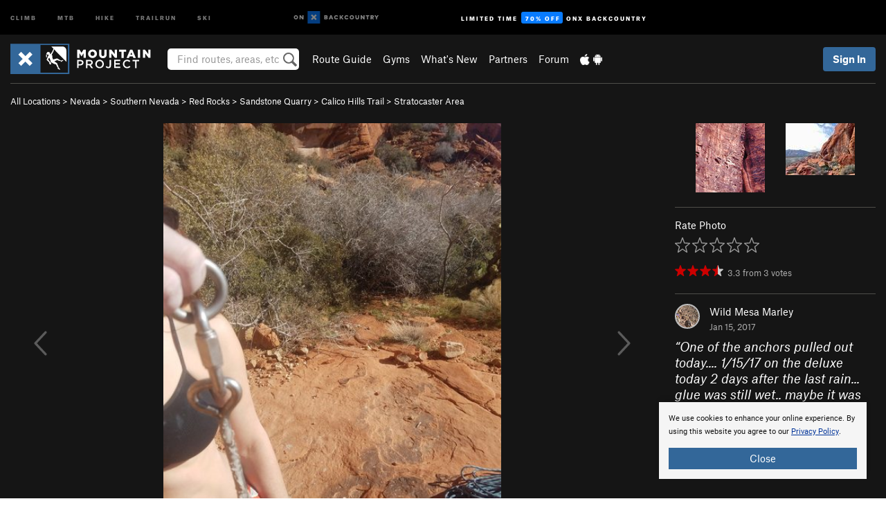

--- FILE ---
content_type: text/html; charset=utf-8
request_url: https://www.google.com/recaptcha/enterprise/anchor?ar=1&k=6LdFNV0jAAAAAJb9kqjVRGnzoAzDwSuJU1LLcyLn&co=aHR0cHM6Ly93d3cubW91bnRhaW5wcm9qZWN0LmNvbTo0NDM.&hl=en&v=N67nZn4AqZkNcbeMu4prBgzg&size=invisible&anchor-ms=20000&execute-ms=30000&cb=ptwv0o59ml6d
body_size: 48767
content:
<!DOCTYPE HTML><html dir="ltr" lang="en"><head><meta http-equiv="Content-Type" content="text/html; charset=UTF-8">
<meta http-equiv="X-UA-Compatible" content="IE=edge">
<title>reCAPTCHA</title>
<style type="text/css">
/* cyrillic-ext */
@font-face {
  font-family: 'Roboto';
  font-style: normal;
  font-weight: 400;
  font-stretch: 100%;
  src: url(//fonts.gstatic.com/s/roboto/v48/KFO7CnqEu92Fr1ME7kSn66aGLdTylUAMa3GUBHMdazTgWw.woff2) format('woff2');
  unicode-range: U+0460-052F, U+1C80-1C8A, U+20B4, U+2DE0-2DFF, U+A640-A69F, U+FE2E-FE2F;
}
/* cyrillic */
@font-face {
  font-family: 'Roboto';
  font-style: normal;
  font-weight: 400;
  font-stretch: 100%;
  src: url(//fonts.gstatic.com/s/roboto/v48/KFO7CnqEu92Fr1ME7kSn66aGLdTylUAMa3iUBHMdazTgWw.woff2) format('woff2');
  unicode-range: U+0301, U+0400-045F, U+0490-0491, U+04B0-04B1, U+2116;
}
/* greek-ext */
@font-face {
  font-family: 'Roboto';
  font-style: normal;
  font-weight: 400;
  font-stretch: 100%;
  src: url(//fonts.gstatic.com/s/roboto/v48/KFO7CnqEu92Fr1ME7kSn66aGLdTylUAMa3CUBHMdazTgWw.woff2) format('woff2');
  unicode-range: U+1F00-1FFF;
}
/* greek */
@font-face {
  font-family: 'Roboto';
  font-style: normal;
  font-weight: 400;
  font-stretch: 100%;
  src: url(//fonts.gstatic.com/s/roboto/v48/KFO7CnqEu92Fr1ME7kSn66aGLdTylUAMa3-UBHMdazTgWw.woff2) format('woff2');
  unicode-range: U+0370-0377, U+037A-037F, U+0384-038A, U+038C, U+038E-03A1, U+03A3-03FF;
}
/* math */
@font-face {
  font-family: 'Roboto';
  font-style: normal;
  font-weight: 400;
  font-stretch: 100%;
  src: url(//fonts.gstatic.com/s/roboto/v48/KFO7CnqEu92Fr1ME7kSn66aGLdTylUAMawCUBHMdazTgWw.woff2) format('woff2');
  unicode-range: U+0302-0303, U+0305, U+0307-0308, U+0310, U+0312, U+0315, U+031A, U+0326-0327, U+032C, U+032F-0330, U+0332-0333, U+0338, U+033A, U+0346, U+034D, U+0391-03A1, U+03A3-03A9, U+03B1-03C9, U+03D1, U+03D5-03D6, U+03F0-03F1, U+03F4-03F5, U+2016-2017, U+2034-2038, U+203C, U+2040, U+2043, U+2047, U+2050, U+2057, U+205F, U+2070-2071, U+2074-208E, U+2090-209C, U+20D0-20DC, U+20E1, U+20E5-20EF, U+2100-2112, U+2114-2115, U+2117-2121, U+2123-214F, U+2190, U+2192, U+2194-21AE, U+21B0-21E5, U+21F1-21F2, U+21F4-2211, U+2213-2214, U+2216-22FF, U+2308-230B, U+2310, U+2319, U+231C-2321, U+2336-237A, U+237C, U+2395, U+239B-23B7, U+23D0, U+23DC-23E1, U+2474-2475, U+25AF, U+25B3, U+25B7, U+25BD, U+25C1, U+25CA, U+25CC, U+25FB, U+266D-266F, U+27C0-27FF, U+2900-2AFF, U+2B0E-2B11, U+2B30-2B4C, U+2BFE, U+3030, U+FF5B, U+FF5D, U+1D400-1D7FF, U+1EE00-1EEFF;
}
/* symbols */
@font-face {
  font-family: 'Roboto';
  font-style: normal;
  font-weight: 400;
  font-stretch: 100%;
  src: url(//fonts.gstatic.com/s/roboto/v48/KFO7CnqEu92Fr1ME7kSn66aGLdTylUAMaxKUBHMdazTgWw.woff2) format('woff2');
  unicode-range: U+0001-000C, U+000E-001F, U+007F-009F, U+20DD-20E0, U+20E2-20E4, U+2150-218F, U+2190, U+2192, U+2194-2199, U+21AF, U+21E6-21F0, U+21F3, U+2218-2219, U+2299, U+22C4-22C6, U+2300-243F, U+2440-244A, U+2460-24FF, U+25A0-27BF, U+2800-28FF, U+2921-2922, U+2981, U+29BF, U+29EB, U+2B00-2BFF, U+4DC0-4DFF, U+FFF9-FFFB, U+10140-1018E, U+10190-1019C, U+101A0, U+101D0-101FD, U+102E0-102FB, U+10E60-10E7E, U+1D2C0-1D2D3, U+1D2E0-1D37F, U+1F000-1F0FF, U+1F100-1F1AD, U+1F1E6-1F1FF, U+1F30D-1F30F, U+1F315, U+1F31C, U+1F31E, U+1F320-1F32C, U+1F336, U+1F378, U+1F37D, U+1F382, U+1F393-1F39F, U+1F3A7-1F3A8, U+1F3AC-1F3AF, U+1F3C2, U+1F3C4-1F3C6, U+1F3CA-1F3CE, U+1F3D4-1F3E0, U+1F3ED, U+1F3F1-1F3F3, U+1F3F5-1F3F7, U+1F408, U+1F415, U+1F41F, U+1F426, U+1F43F, U+1F441-1F442, U+1F444, U+1F446-1F449, U+1F44C-1F44E, U+1F453, U+1F46A, U+1F47D, U+1F4A3, U+1F4B0, U+1F4B3, U+1F4B9, U+1F4BB, U+1F4BF, U+1F4C8-1F4CB, U+1F4D6, U+1F4DA, U+1F4DF, U+1F4E3-1F4E6, U+1F4EA-1F4ED, U+1F4F7, U+1F4F9-1F4FB, U+1F4FD-1F4FE, U+1F503, U+1F507-1F50B, U+1F50D, U+1F512-1F513, U+1F53E-1F54A, U+1F54F-1F5FA, U+1F610, U+1F650-1F67F, U+1F687, U+1F68D, U+1F691, U+1F694, U+1F698, U+1F6AD, U+1F6B2, U+1F6B9-1F6BA, U+1F6BC, U+1F6C6-1F6CF, U+1F6D3-1F6D7, U+1F6E0-1F6EA, U+1F6F0-1F6F3, U+1F6F7-1F6FC, U+1F700-1F7FF, U+1F800-1F80B, U+1F810-1F847, U+1F850-1F859, U+1F860-1F887, U+1F890-1F8AD, U+1F8B0-1F8BB, U+1F8C0-1F8C1, U+1F900-1F90B, U+1F93B, U+1F946, U+1F984, U+1F996, U+1F9E9, U+1FA00-1FA6F, U+1FA70-1FA7C, U+1FA80-1FA89, U+1FA8F-1FAC6, U+1FACE-1FADC, U+1FADF-1FAE9, U+1FAF0-1FAF8, U+1FB00-1FBFF;
}
/* vietnamese */
@font-face {
  font-family: 'Roboto';
  font-style: normal;
  font-weight: 400;
  font-stretch: 100%;
  src: url(//fonts.gstatic.com/s/roboto/v48/KFO7CnqEu92Fr1ME7kSn66aGLdTylUAMa3OUBHMdazTgWw.woff2) format('woff2');
  unicode-range: U+0102-0103, U+0110-0111, U+0128-0129, U+0168-0169, U+01A0-01A1, U+01AF-01B0, U+0300-0301, U+0303-0304, U+0308-0309, U+0323, U+0329, U+1EA0-1EF9, U+20AB;
}
/* latin-ext */
@font-face {
  font-family: 'Roboto';
  font-style: normal;
  font-weight: 400;
  font-stretch: 100%;
  src: url(//fonts.gstatic.com/s/roboto/v48/KFO7CnqEu92Fr1ME7kSn66aGLdTylUAMa3KUBHMdazTgWw.woff2) format('woff2');
  unicode-range: U+0100-02BA, U+02BD-02C5, U+02C7-02CC, U+02CE-02D7, U+02DD-02FF, U+0304, U+0308, U+0329, U+1D00-1DBF, U+1E00-1E9F, U+1EF2-1EFF, U+2020, U+20A0-20AB, U+20AD-20C0, U+2113, U+2C60-2C7F, U+A720-A7FF;
}
/* latin */
@font-face {
  font-family: 'Roboto';
  font-style: normal;
  font-weight: 400;
  font-stretch: 100%;
  src: url(//fonts.gstatic.com/s/roboto/v48/KFO7CnqEu92Fr1ME7kSn66aGLdTylUAMa3yUBHMdazQ.woff2) format('woff2');
  unicode-range: U+0000-00FF, U+0131, U+0152-0153, U+02BB-02BC, U+02C6, U+02DA, U+02DC, U+0304, U+0308, U+0329, U+2000-206F, U+20AC, U+2122, U+2191, U+2193, U+2212, U+2215, U+FEFF, U+FFFD;
}
/* cyrillic-ext */
@font-face {
  font-family: 'Roboto';
  font-style: normal;
  font-weight: 500;
  font-stretch: 100%;
  src: url(//fonts.gstatic.com/s/roboto/v48/KFO7CnqEu92Fr1ME7kSn66aGLdTylUAMa3GUBHMdazTgWw.woff2) format('woff2');
  unicode-range: U+0460-052F, U+1C80-1C8A, U+20B4, U+2DE0-2DFF, U+A640-A69F, U+FE2E-FE2F;
}
/* cyrillic */
@font-face {
  font-family: 'Roboto';
  font-style: normal;
  font-weight: 500;
  font-stretch: 100%;
  src: url(//fonts.gstatic.com/s/roboto/v48/KFO7CnqEu92Fr1ME7kSn66aGLdTylUAMa3iUBHMdazTgWw.woff2) format('woff2');
  unicode-range: U+0301, U+0400-045F, U+0490-0491, U+04B0-04B1, U+2116;
}
/* greek-ext */
@font-face {
  font-family: 'Roboto';
  font-style: normal;
  font-weight: 500;
  font-stretch: 100%;
  src: url(//fonts.gstatic.com/s/roboto/v48/KFO7CnqEu92Fr1ME7kSn66aGLdTylUAMa3CUBHMdazTgWw.woff2) format('woff2');
  unicode-range: U+1F00-1FFF;
}
/* greek */
@font-face {
  font-family: 'Roboto';
  font-style: normal;
  font-weight: 500;
  font-stretch: 100%;
  src: url(//fonts.gstatic.com/s/roboto/v48/KFO7CnqEu92Fr1ME7kSn66aGLdTylUAMa3-UBHMdazTgWw.woff2) format('woff2');
  unicode-range: U+0370-0377, U+037A-037F, U+0384-038A, U+038C, U+038E-03A1, U+03A3-03FF;
}
/* math */
@font-face {
  font-family: 'Roboto';
  font-style: normal;
  font-weight: 500;
  font-stretch: 100%;
  src: url(//fonts.gstatic.com/s/roboto/v48/KFO7CnqEu92Fr1ME7kSn66aGLdTylUAMawCUBHMdazTgWw.woff2) format('woff2');
  unicode-range: U+0302-0303, U+0305, U+0307-0308, U+0310, U+0312, U+0315, U+031A, U+0326-0327, U+032C, U+032F-0330, U+0332-0333, U+0338, U+033A, U+0346, U+034D, U+0391-03A1, U+03A3-03A9, U+03B1-03C9, U+03D1, U+03D5-03D6, U+03F0-03F1, U+03F4-03F5, U+2016-2017, U+2034-2038, U+203C, U+2040, U+2043, U+2047, U+2050, U+2057, U+205F, U+2070-2071, U+2074-208E, U+2090-209C, U+20D0-20DC, U+20E1, U+20E5-20EF, U+2100-2112, U+2114-2115, U+2117-2121, U+2123-214F, U+2190, U+2192, U+2194-21AE, U+21B0-21E5, U+21F1-21F2, U+21F4-2211, U+2213-2214, U+2216-22FF, U+2308-230B, U+2310, U+2319, U+231C-2321, U+2336-237A, U+237C, U+2395, U+239B-23B7, U+23D0, U+23DC-23E1, U+2474-2475, U+25AF, U+25B3, U+25B7, U+25BD, U+25C1, U+25CA, U+25CC, U+25FB, U+266D-266F, U+27C0-27FF, U+2900-2AFF, U+2B0E-2B11, U+2B30-2B4C, U+2BFE, U+3030, U+FF5B, U+FF5D, U+1D400-1D7FF, U+1EE00-1EEFF;
}
/* symbols */
@font-face {
  font-family: 'Roboto';
  font-style: normal;
  font-weight: 500;
  font-stretch: 100%;
  src: url(//fonts.gstatic.com/s/roboto/v48/KFO7CnqEu92Fr1ME7kSn66aGLdTylUAMaxKUBHMdazTgWw.woff2) format('woff2');
  unicode-range: U+0001-000C, U+000E-001F, U+007F-009F, U+20DD-20E0, U+20E2-20E4, U+2150-218F, U+2190, U+2192, U+2194-2199, U+21AF, U+21E6-21F0, U+21F3, U+2218-2219, U+2299, U+22C4-22C6, U+2300-243F, U+2440-244A, U+2460-24FF, U+25A0-27BF, U+2800-28FF, U+2921-2922, U+2981, U+29BF, U+29EB, U+2B00-2BFF, U+4DC0-4DFF, U+FFF9-FFFB, U+10140-1018E, U+10190-1019C, U+101A0, U+101D0-101FD, U+102E0-102FB, U+10E60-10E7E, U+1D2C0-1D2D3, U+1D2E0-1D37F, U+1F000-1F0FF, U+1F100-1F1AD, U+1F1E6-1F1FF, U+1F30D-1F30F, U+1F315, U+1F31C, U+1F31E, U+1F320-1F32C, U+1F336, U+1F378, U+1F37D, U+1F382, U+1F393-1F39F, U+1F3A7-1F3A8, U+1F3AC-1F3AF, U+1F3C2, U+1F3C4-1F3C6, U+1F3CA-1F3CE, U+1F3D4-1F3E0, U+1F3ED, U+1F3F1-1F3F3, U+1F3F5-1F3F7, U+1F408, U+1F415, U+1F41F, U+1F426, U+1F43F, U+1F441-1F442, U+1F444, U+1F446-1F449, U+1F44C-1F44E, U+1F453, U+1F46A, U+1F47D, U+1F4A3, U+1F4B0, U+1F4B3, U+1F4B9, U+1F4BB, U+1F4BF, U+1F4C8-1F4CB, U+1F4D6, U+1F4DA, U+1F4DF, U+1F4E3-1F4E6, U+1F4EA-1F4ED, U+1F4F7, U+1F4F9-1F4FB, U+1F4FD-1F4FE, U+1F503, U+1F507-1F50B, U+1F50D, U+1F512-1F513, U+1F53E-1F54A, U+1F54F-1F5FA, U+1F610, U+1F650-1F67F, U+1F687, U+1F68D, U+1F691, U+1F694, U+1F698, U+1F6AD, U+1F6B2, U+1F6B9-1F6BA, U+1F6BC, U+1F6C6-1F6CF, U+1F6D3-1F6D7, U+1F6E0-1F6EA, U+1F6F0-1F6F3, U+1F6F7-1F6FC, U+1F700-1F7FF, U+1F800-1F80B, U+1F810-1F847, U+1F850-1F859, U+1F860-1F887, U+1F890-1F8AD, U+1F8B0-1F8BB, U+1F8C0-1F8C1, U+1F900-1F90B, U+1F93B, U+1F946, U+1F984, U+1F996, U+1F9E9, U+1FA00-1FA6F, U+1FA70-1FA7C, U+1FA80-1FA89, U+1FA8F-1FAC6, U+1FACE-1FADC, U+1FADF-1FAE9, U+1FAF0-1FAF8, U+1FB00-1FBFF;
}
/* vietnamese */
@font-face {
  font-family: 'Roboto';
  font-style: normal;
  font-weight: 500;
  font-stretch: 100%;
  src: url(//fonts.gstatic.com/s/roboto/v48/KFO7CnqEu92Fr1ME7kSn66aGLdTylUAMa3OUBHMdazTgWw.woff2) format('woff2');
  unicode-range: U+0102-0103, U+0110-0111, U+0128-0129, U+0168-0169, U+01A0-01A1, U+01AF-01B0, U+0300-0301, U+0303-0304, U+0308-0309, U+0323, U+0329, U+1EA0-1EF9, U+20AB;
}
/* latin-ext */
@font-face {
  font-family: 'Roboto';
  font-style: normal;
  font-weight: 500;
  font-stretch: 100%;
  src: url(//fonts.gstatic.com/s/roboto/v48/KFO7CnqEu92Fr1ME7kSn66aGLdTylUAMa3KUBHMdazTgWw.woff2) format('woff2');
  unicode-range: U+0100-02BA, U+02BD-02C5, U+02C7-02CC, U+02CE-02D7, U+02DD-02FF, U+0304, U+0308, U+0329, U+1D00-1DBF, U+1E00-1E9F, U+1EF2-1EFF, U+2020, U+20A0-20AB, U+20AD-20C0, U+2113, U+2C60-2C7F, U+A720-A7FF;
}
/* latin */
@font-face {
  font-family: 'Roboto';
  font-style: normal;
  font-weight: 500;
  font-stretch: 100%;
  src: url(//fonts.gstatic.com/s/roboto/v48/KFO7CnqEu92Fr1ME7kSn66aGLdTylUAMa3yUBHMdazQ.woff2) format('woff2');
  unicode-range: U+0000-00FF, U+0131, U+0152-0153, U+02BB-02BC, U+02C6, U+02DA, U+02DC, U+0304, U+0308, U+0329, U+2000-206F, U+20AC, U+2122, U+2191, U+2193, U+2212, U+2215, U+FEFF, U+FFFD;
}
/* cyrillic-ext */
@font-face {
  font-family: 'Roboto';
  font-style: normal;
  font-weight: 900;
  font-stretch: 100%;
  src: url(//fonts.gstatic.com/s/roboto/v48/KFO7CnqEu92Fr1ME7kSn66aGLdTylUAMa3GUBHMdazTgWw.woff2) format('woff2');
  unicode-range: U+0460-052F, U+1C80-1C8A, U+20B4, U+2DE0-2DFF, U+A640-A69F, U+FE2E-FE2F;
}
/* cyrillic */
@font-face {
  font-family: 'Roboto';
  font-style: normal;
  font-weight: 900;
  font-stretch: 100%;
  src: url(//fonts.gstatic.com/s/roboto/v48/KFO7CnqEu92Fr1ME7kSn66aGLdTylUAMa3iUBHMdazTgWw.woff2) format('woff2');
  unicode-range: U+0301, U+0400-045F, U+0490-0491, U+04B0-04B1, U+2116;
}
/* greek-ext */
@font-face {
  font-family: 'Roboto';
  font-style: normal;
  font-weight: 900;
  font-stretch: 100%;
  src: url(//fonts.gstatic.com/s/roboto/v48/KFO7CnqEu92Fr1ME7kSn66aGLdTylUAMa3CUBHMdazTgWw.woff2) format('woff2');
  unicode-range: U+1F00-1FFF;
}
/* greek */
@font-face {
  font-family: 'Roboto';
  font-style: normal;
  font-weight: 900;
  font-stretch: 100%;
  src: url(//fonts.gstatic.com/s/roboto/v48/KFO7CnqEu92Fr1ME7kSn66aGLdTylUAMa3-UBHMdazTgWw.woff2) format('woff2');
  unicode-range: U+0370-0377, U+037A-037F, U+0384-038A, U+038C, U+038E-03A1, U+03A3-03FF;
}
/* math */
@font-face {
  font-family: 'Roboto';
  font-style: normal;
  font-weight: 900;
  font-stretch: 100%;
  src: url(//fonts.gstatic.com/s/roboto/v48/KFO7CnqEu92Fr1ME7kSn66aGLdTylUAMawCUBHMdazTgWw.woff2) format('woff2');
  unicode-range: U+0302-0303, U+0305, U+0307-0308, U+0310, U+0312, U+0315, U+031A, U+0326-0327, U+032C, U+032F-0330, U+0332-0333, U+0338, U+033A, U+0346, U+034D, U+0391-03A1, U+03A3-03A9, U+03B1-03C9, U+03D1, U+03D5-03D6, U+03F0-03F1, U+03F4-03F5, U+2016-2017, U+2034-2038, U+203C, U+2040, U+2043, U+2047, U+2050, U+2057, U+205F, U+2070-2071, U+2074-208E, U+2090-209C, U+20D0-20DC, U+20E1, U+20E5-20EF, U+2100-2112, U+2114-2115, U+2117-2121, U+2123-214F, U+2190, U+2192, U+2194-21AE, U+21B0-21E5, U+21F1-21F2, U+21F4-2211, U+2213-2214, U+2216-22FF, U+2308-230B, U+2310, U+2319, U+231C-2321, U+2336-237A, U+237C, U+2395, U+239B-23B7, U+23D0, U+23DC-23E1, U+2474-2475, U+25AF, U+25B3, U+25B7, U+25BD, U+25C1, U+25CA, U+25CC, U+25FB, U+266D-266F, U+27C0-27FF, U+2900-2AFF, U+2B0E-2B11, U+2B30-2B4C, U+2BFE, U+3030, U+FF5B, U+FF5D, U+1D400-1D7FF, U+1EE00-1EEFF;
}
/* symbols */
@font-face {
  font-family: 'Roboto';
  font-style: normal;
  font-weight: 900;
  font-stretch: 100%;
  src: url(//fonts.gstatic.com/s/roboto/v48/KFO7CnqEu92Fr1ME7kSn66aGLdTylUAMaxKUBHMdazTgWw.woff2) format('woff2');
  unicode-range: U+0001-000C, U+000E-001F, U+007F-009F, U+20DD-20E0, U+20E2-20E4, U+2150-218F, U+2190, U+2192, U+2194-2199, U+21AF, U+21E6-21F0, U+21F3, U+2218-2219, U+2299, U+22C4-22C6, U+2300-243F, U+2440-244A, U+2460-24FF, U+25A0-27BF, U+2800-28FF, U+2921-2922, U+2981, U+29BF, U+29EB, U+2B00-2BFF, U+4DC0-4DFF, U+FFF9-FFFB, U+10140-1018E, U+10190-1019C, U+101A0, U+101D0-101FD, U+102E0-102FB, U+10E60-10E7E, U+1D2C0-1D2D3, U+1D2E0-1D37F, U+1F000-1F0FF, U+1F100-1F1AD, U+1F1E6-1F1FF, U+1F30D-1F30F, U+1F315, U+1F31C, U+1F31E, U+1F320-1F32C, U+1F336, U+1F378, U+1F37D, U+1F382, U+1F393-1F39F, U+1F3A7-1F3A8, U+1F3AC-1F3AF, U+1F3C2, U+1F3C4-1F3C6, U+1F3CA-1F3CE, U+1F3D4-1F3E0, U+1F3ED, U+1F3F1-1F3F3, U+1F3F5-1F3F7, U+1F408, U+1F415, U+1F41F, U+1F426, U+1F43F, U+1F441-1F442, U+1F444, U+1F446-1F449, U+1F44C-1F44E, U+1F453, U+1F46A, U+1F47D, U+1F4A3, U+1F4B0, U+1F4B3, U+1F4B9, U+1F4BB, U+1F4BF, U+1F4C8-1F4CB, U+1F4D6, U+1F4DA, U+1F4DF, U+1F4E3-1F4E6, U+1F4EA-1F4ED, U+1F4F7, U+1F4F9-1F4FB, U+1F4FD-1F4FE, U+1F503, U+1F507-1F50B, U+1F50D, U+1F512-1F513, U+1F53E-1F54A, U+1F54F-1F5FA, U+1F610, U+1F650-1F67F, U+1F687, U+1F68D, U+1F691, U+1F694, U+1F698, U+1F6AD, U+1F6B2, U+1F6B9-1F6BA, U+1F6BC, U+1F6C6-1F6CF, U+1F6D3-1F6D7, U+1F6E0-1F6EA, U+1F6F0-1F6F3, U+1F6F7-1F6FC, U+1F700-1F7FF, U+1F800-1F80B, U+1F810-1F847, U+1F850-1F859, U+1F860-1F887, U+1F890-1F8AD, U+1F8B0-1F8BB, U+1F8C0-1F8C1, U+1F900-1F90B, U+1F93B, U+1F946, U+1F984, U+1F996, U+1F9E9, U+1FA00-1FA6F, U+1FA70-1FA7C, U+1FA80-1FA89, U+1FA8F-1FAC6, U+1FACE-1FADC, U+1FADF-1FAE9, U+1FAF0-1FAF8, U+1FB00-1FBFF;
}
/* vietnamese */
@font-face {
  font-family: 'Roboto';
  font-style: normal;
  font-weight: 900;
  font-stretch: 100%;
  src: url(//fonts.gstatic.com/s/roboto/v48/KFO7CnqEu92Fr1ME7kSn66aGLdTylUAMa3OUBHMdazTgWw.woff2) format('woff2');
  unicode-range: U+0102-0103, U+0110-0111, U+0128-0129, U+0168-0169, U+01A0-01A1, U+01AF-01B0, U+0300-0301, U+0303-0304, U+0308-0309, U+0323, U+0329, U+1EA0-1EF9, U+20AB;
}
/* latin-ext */
@font-face {
  font-family: 'Roboto';
  font-style: normal;
  font-weight: 900;
  font-stretch: 100%;
  src: url(//fonts.gstatic.com/s/roboto/v48/KFO7CnqEu92Fr1ME7kSn66aGLdTylUAMa3KUBHMdazTgWw.woff2) format('woff2');
  unicode-range: U+0100-02BA, U+02BD-02C5, U+02C7-02CC, U+02CE-02D7, U+02DD-02FF, U+0304, U+0308, U+0329, U+1D00-1DBF, U+1E00-1E9F, U+1EF2-1EFF, U+2020, U+20A0-20AB, U+20AD-20C0, U+2113, U+2C60-2C7F, U+A720-A7FF;
}
/* latin */
@font-face {
  font-family: 'Roboto';
  font-style: normal;
  font-weight: 900;
  font-stretch: 100%;
  src: url(//fonts.gstatic.com/s/roboto/v48/KFO7CnqEu92Fr1ME7kSn66aGLdTylUAMa3yUBHMdazQ.woff2) format('woff2');
  unicode-range: U+0000-00FF, U+0131, U+0152-0153, U+02BB-02BC, U+02C6, U+02DA, U+02DC, U+0304, U+0308, U+0329, U+2000-206F, U+20AC, U+2122, U+2191, U+2193, U+2212, U+2215, U+FEFF, U+FFFD;
}

</style>
<link rel="stylesheet" type="text/css" href="https://www.gstatic.com/recaptcha/releases/N67nZn4AqZkNcbeMu4prBgzg/styles__ltr.css">
<script nonce="EqTWk6f0Vi_Hac3V1DwRVw" type="text/javascript">window['__recaptcha_api'] = 'https://www.google.com/recaptcha/enterprise/';</script>
<script type="text/javascript" src="https://www.gstatic.com/recaptcha/releases/N67nZn4AqZkNcbeMu4prBgzg/recaptcha__en.js" nonce="EqTWk6f0Vi_Hac3V1DwRVw">
      
    </script></head>
<body><div id="rc-anchor-alert" class="rc-anchor-alert"></div>
<input type="hidden" id="recaptcha-token" value="[base64]">
<script type="text/javascript" nonce="EqTWk6f0Vi_Hac3V1DwRVw">
      recaptcha.anchor.Main.init("[\x22ainput\x22,[\x22bgdata\x22,\x22\x22,\[base64]/[base64]/[base64]/[base64]/[base64]/[base64]/KGcoTywyNTMsTy5PKSxVRyhPLEMpKTpnKE8sMjUzLEMpLE8pKSxsKSksTykpfSxieT1mdW5jdGlvbihDLE8sdSxsKXtmb3IobD0odT1SKEMpLDApO08+MDtPLS0pbD1sPDw4fFooQyk7ZyhDLHUsbCl9LFVHPWZ1bmN0aW9uKEMsTyl7Qy5pLmxlbmd0aD4xMDQ/[base64]/[base64]/[base64]/[base64]/[base64]/[base64]/[base64]\\u003d\x22,\[base64]\\u003d\x22,\x22c8KFw6IDAmHDkxFQBg7CtUTCtj8pw4LClw7DhsKyw5TCgjUgTcK0WEk9bsO2UcO0wpfDgsOtw7Yww67ClsOBSEPDkU1bwozDs2BnccKEwrdGwqrChjHCnVR9Yic3w5/Dl8Oew5dYwrk6w5nDvMKcBCbDoMK8wqQ1wqI5CMORSwzCqMO3woLCgMOLwq7DmVgSw7XDugsgwrA3dALCr8OKKzBMaBomNcO+WsOiEFt+J8K+w53Dk3Z+wo0mAEfDgkBCw67Cp2jDhcKIJiJlw7nClkNMwrXCgz9bbV/DvArCjCTCpsOLwqjDssOVb3DDqBHDlMOIOR9Tw5vCpHFCwrsGSMKmPsOQVAh0wrtDYsKVN2oDwrkpwrnDncKlOcOcYwnChArCiV/Dp3rDgcOCw5PDscOFwrFaI8OHLiRdeF8sHBnCnnDCvTHCmVPDhWAKOMKSAMKRwqXCvwPDrUXDmcKDSi3DosK1LcO4wpTDmsKwZMOnDcKmw6ELIUkSw5nDinfCiMK7w6DCnxDCuGbDhR5Gw7HCu8O/wqQJdMKzw4PCrTvDo8O9LgjDj8O7wqQsUT1BHcKkF1Nuw79VfMOywrDCiMKAIcK/[base64]/O21JSzLCp8KLRcOVfsK4w7DDqcOYwrVBU8OMdcKWw4DDlMOVwoDCoQ4NMcKHFAsUGMKLw6sWQsKnSMKPw5fCs8KgRwJnKGbDq8OFZcKWGnMtW1zDsMOuGWp9IGslwpNyw4MmP8OOwop7w5/DsSleUHzCusKBw5s/[base64]/[base64]/w7ZNH8O/wpxEw6nCq23CncKrN8KPwpXCnkHDh3nCsMK3PEx9wooqRQzCjHzDsjLCgsKeLwRjwqHDkkrChcOew6PDtsKZAQ4jU8OjwrDCryzDn8K7NVcDw6ZZwqvDkXbDmD1MGcOMw7bCrsOPEGXDgMKkXHPCtsOhZR7CisO/[base64]/wpdxOxl4cyxWK8OZUMORwqAgwrzDq8Kpwr9SIcKlwrxnL8O1wrQFKy4OwpRFw6LDp8OZEMOCwpbDgcODw67Cs8OPW0I2MQLClB1UIcOTw5jDoibDkGDDuBTCqsKpwoswJD/DinDDuMKnQMO/w4Ysw4tdw6XDpMOnw55jeBnClhdYWjkBw5jChMK8VcOMwojCkH1kwq84QD/DisKmA8OvasKKOcK9w7PDgzJMwrvDucOpw6xzwobDukHDlsOoM8Oaw6ZZw6vCphTCvBlOSzPDgcOVw5BPE2TCkm/[base64]/[base64]/DrG3DmcK6wrvCgyMqPcO3ZcKQPXbDuxnCrjM0CgbDulFiAMKFDA3DrMONwpBSHlXCj3/[base64]/Co2I0AQLCsgY1w79Dw5DDtAbCqxE1wozDj8K2w6QjwpDChjUpIMOUKEUBwqUkF8K8bXjChsOTWFTDi1Ulwr9casKfI8OSw71qUcKAcH/[base64]/DpBRaMATCvzFaw5LDiMOuCEIzE1NDw4XCtMOnw7wyQcKoWMOmCnk3wo7Dt8O3wrvCkcKjHwfChsKxw6Fqw7jCqxIvDcKUw4VjBwbDu8ONEsO4NFjChWdbUU1ROMKFSMKtwpksBMO7wrzCmUpBw4XCs8OYw77Cg8Ktwr/[base64]/DjsOWw4TDkSfDgsK2J0V6woQzCcKuw5d9FkzCuXXCs3Y5wpvDsHvCoF7CqMKTScOVwrFAwqrCu1fCsEPDhMKiJzXDm8OvQcOHw4LDhWhdfHDCvMO0cFPCplBIw6fDv8KQeWLDmMO/wq41woQtAMKzDsKDWWnDm3rCkgNWw51gOCrCpMKbw5vDgsKxw6bCicKEw6Qzw7E8wqXCu8K0wpzCmMO6wp4twoXCnBbCgktMw7TDq8Kxw5zCg8O2wqfDssKiEinCsMKweVEmOcKtI8KEIgvDoMKlw45Hw6nCl8Ojwr3DvhlXZMK3PcKGw6/CtMKdL0rCpx1HwrLDisKkw67CnMKKw5Z6woAAwpzDosOkw5LDo8K9HMKlXjbDvcKjL8K1D13ChsKATVjCqsKfGkjCsMK1PcOtYsOQw48fw7wFwpVTwpvDmS/[base64]/DmcOtwrFew6IDwpAxR8K2w5UpFHzDnA5cwqgYwqzCt8O+ZEgGTsOuTC3Dh1HDjiVGMx0hwrJBwp7CvBjDqgPDl3pXw5TCk2/DkTFiwokUw4DCjC3CiMOnw4w1LGAjHcKkw7XCtcOOw6jDqMOYwrfCujwVcMOowrllw7fDssOpckdjw77ClWA/OMKTw7zCj8KbBsOzwo1uMsOxCcK6YWplw40aKMOuw4DDrSvDu8OPehYmQhERw7nCsyp3wp3CrDwJfcOnwp1+a8OBw5jDrnLDlsO5woXDnE9DIADDuMKlJl/Dl3FKJyPDssOQwqbDqcOQwofDvBjCt8KcFj/CvcKswp8Ow43DmkFuw6MiW8K9YsKfwqPDvcKuVh94w5PDvwUObBpYZMKCw6hmQcO2wq/Cj3vDkTVNKsOsOiHDosKrwrbDtcOswpTDiWMHcBorHhUmGsOlw68dZCPDmcKwBsKvWRbCtSnCrjzCjMOew7DCnSjDu8KCw6PCrcOlMMOSPMO1LkzCqm47W8K4w4/[base64]/DgsKSAG5RXcKuw7jDm8KWDWtjw4DCo8KswodAG8O9w6rCuXRiw6nDlyUfwpvDu2kwwp9tPcKBw68sw6F2C8K8R1/DuHZhQMOGwozCk8O+wqvCjcK0w7dIdB3CusOCwrnCpT0WQsO0w6g9Q8Omw5hPRsOGw5/DmSpbw6d1w47CtQJDNcOmwpfDo8K8C8K/wpLCkMKGUMO0w4HCnTIOQmcgDTHDocKtwrRuMsO0UgVUwrTCrGLDpUzCpFctacOEwooBcMOvwq0vw57CtcO4O3PCvMKAR0jDpXbDlcOpVMOYwpfCrwc1w4zCqsKuw4/DpsKPwrDCiHU8HMK6AAxxw5bCmMKgwr/[base64]/DoD7ClBx/[base64]/w5Zna3nCs8Klw7HCgMK3Q8O8WcKkw4HCm8K8wpvDpxfCvcOLw57ChcO0PjVqwrLCtcObwpnDsBI+w6nDk8KTw7HCjgMywr4+MsKLDCTCmMK0w4x/fMOlI3jDn3J9L0l3f8KCwoBBLS/ClEPCtR1FNn17ax/DpsOyw5PClCzCuBkBNjJZwqx/S24Xw7DCv8KTwpgbw687w5vCicKJwrcDwpg+wqzDkEjCvCbDncObwqLDuATDjX3DnsOww4A0w5prwo4HNcOJwpDDtSQLQ8K3w40ffcOpFcOoa8KUTw5uKMKfC8OfNXIlSnxOw61vwoHDpm0kTcKPH0EvwpJMInzCh0HDrcO+w6I/w6PCqcKSwr7CoGfDmFRmw4ADXsOgwp92w7rDmcOkScKFw6TCuzcKw6sMGcKNw7N8R38Vw7XDgcKGA8Kew7sUWn3Dg8OlasK9w5nCo8O9w658CcOPwo7CpcKYcMKmcg3DvsO9woPDtT/DjzbCkcK9wr/CksOwWMOGwrnDncOQVT/CrnnCoSzDhsOwwod5wpzDlhkfw5NTwoQMH8KeworCuQ3DvsOUZ8KlNjB2TsKQPA/CjMKTGGBwdMKHKsKewpBkw47CgUlHR8KHw7QEVgrCs8O8w4rDoMOiw6V5w6DCgGJoRMKqw5hffT/DrMKXQ8KOwp7DvcOgYsO5McKcwqkXYGwvwp/DowAXTMOewqTCtxEnf8KzwrRFwoAaX2gfwqoiFmlJwrpFwqNkY1h8w43DucOqwp0Kwr90DQDCpsO8OQjChcKGL8Oew4PDmTUKVsKZwq1ewocsw6FCwqooImLDuDDDt8KVJcOjw4MeKsKbwqDCk8KFwpUrwrsVXT8OwqjDjsO4BGJ+TQ/[base64]/ClydKVsOuYmPCrCBuw6JAw7lRwrPCtEwNwop/woHDpMKFwpwYwrLDqMKwIDxzIsKIVsOFGMKuwqbCkUvCinbCniEVwrzCrULDk14dSsKuw5/CvcKnwrzCn8O+w63CkMOqb8KqwoDDjWnDjDrDhsOYSsKdBsKPJFBgw7bDlzTDk8OVFMK+Z8KeJjAHacO4f8OGfSfDnThbaMOyw5/[base64]/[base64]/CpcKKwpfDjcOZDBvDrzVsX8OiOSTCmsOnHMOqTmfCocOjWsOHNMK5wrzDojYIw5Isw4XDrcO5wo5qPATDmsOow6ErFzVKw7JDKMODYCHDmsOhE3xiw4DCoUhOBcODf2/DlMOYw5DCjCTCsVDDscOcw5HCvFYrEMKvEELCoG3DksKEw5tuwpHDhMOQwrEVPFrDhgA8wqwCGMOfNndtccKUwqJybcOPwr7DoMOoEFnCoMKDw53CvATDqcKQw5HDhcKQwrwzwpJSQUJyw4DCjydkdMK2w4LCvcKRT8K7w5zCisKMw5IWd1J/IMKiOsKdwrMOJsOSHMOOBsOtw7/DjV3CgC/DisKTwq3CuMKDwqB8P8OowqXDu2IvNBzCrj8Ew5sywrYnwoLCh0vCsMOYw7DDp11TwqzCuMO3LTnCnsOHw458wpbCrjF7w4lGw49dw5YrwojCnsOpUcOpwocvwplCOcKVAcOcT3XCh2PDmcORUMK/bMKTwq9Mw69JJsOjw7UJwplTw54XX8KcwqDCqMOfBF0twqFKwofDg8OdOMKLw6zCtcKLwr9kwqnDkcO8w4LCtsO1HFMyw7ZBw6orWzJow5MYLMO+PMOUw5hBwpZBwrjCiMKlwokZAMK/wpfCi8KTGGTDvcKsTyx+w69gJE3CucKvEMOZworDscKgw5zDhA0Ew6XCncKIwoYVw5bCoRvCo8OowrnCgcOZwo8cGTfCkHZvU8O4fMOtbcOTJsKpZcKxw7FTUzLDucKiLMOHYywtI8KKw6cJw43CucKswp8Yw5/[base64]/ClVTDrsKcOcK9eQEKQsO+wpPCnDzCg8KoRsKpwrDCuxbDhnc/CsKOM2nDjcKAwp0KworDjF/DkU1Qw7h4SAbDocKxI8OBw7LDqixSQidWZMK6Y8KXATPCqsOdM8Kqw4lnd8KtwpNLWsK+w50WXnfCvsOIw4XDs8K8wqcgalhCwofCnQ0RcV/[base64]/CuMKvwpUpw7jChcK/wqEsLgkjP0c9YcOZMsOBw6VZfcKVw7k6woNnw4TDgSvDlBTCisKgZUUIw4DCtCV0w5LDkMKQw6gBwrJUNMKwwoMPJsK+w7s8w7bDrMOUSsKyw7TDncOubsKYEcKpe8OmM23CmlvDhRRuw77CpRACDn7Dv8ObLcOrw4B/wps2TcOLwqnDn8KDYSXChydow73DtRfDqlsxwrJBw7vCm0h6bQMbwo7Dsm10wrbDkcKMw6cKwrU7w4/CnsK3djE8AhfDg2JTR8OAEMOya1zCjcO/Xk1rw5zDhMO0w7jCkmDDkMOdTlowwr96wrXCmWDDv8OUw6bCpsKdwpjDrsK+wrBpWMKtA3g8wrEweEFFw5ESwovCoMOMw41sCsK3fsOVL8KYCXnCpkrDkBUOw4vCtsKxRQknfz7DgjJge0DCjMKdSmfDqT/DmVzCkE8pw4VNSTfCq8OJRsK+w5XCsMKYw4TCjFJ8OcKRSXvDgcOqw6/CjQnCuwfCrsOSWMOGV8Ktw5Zewr/CmjhMOnhew4l/w4NEAHNgVwVhwpcMwrxLw5fDpQURDVPDmsO1w4t1wosvw4jDicOtwo7DpsKpFMOKUDEuw5oEwqA8w49Ww5kFwqbDvhLCpFvCs8Onw7VBGGdiw6PDtsOmbMKheXclw6EEHV5VCcOBPEVGecKJEMOiw63CisK5QGzDlsKjRyMfSHRrwq/CsnLDjgDDu3kmasOxVyjCixxoQ8KkJcOPHsOqwr3Du8KcNUs4w6fCicOTw7YAXTJYcG3DjxI5w6PCjsKrA3/CrllOE1DDnVnDh8OHETpsO3jCj0Jxw7UEwpvDm8OAwpbDokrCucKhAMK9w5TDjwc9wp/CkG7Du3BjUHHDnQdswrE6AMOuw68Iw7l4wqoBw5E8w5duTsO+w6kywonCpGYxDnXCk8KAasKlBsO7w5ZEZ8O1eHfChHoFwrXDlBPDj1p/wocBw7wXJCIsESjCmCnCgMO4LsOGYy/Dh8KYwo9DEDwSw5/[base64]/Dh8K3wovCtSs2bcKmcsKCw6A4DRvDgMOLwowsSMKwfMOZaWnDksKtwrFtBl4WWSvCiH7DhMKIAEHDsWZ+wpbCqSPDkhbDucK8DVTCumPCrMODalQdwrl7w64dYcKWP3J8w5rCk2XCtcK/[base64]/wrxEw6QrdW/[base64]/DrcOZwofCtsO7GEDCrcKHwo/CvE/DkEvCp8O6AzQFW8Kbw6lJw5fDsH/[base64]/[base64]/w7nCssKFX8KMw6XDuMK/GsOHwrXDr8Kjwp/Cs3AUHnQlw53CnivCnGI3w7MKMTp7w7MAdcONw69ywrzDiMKYeMKtOXgbbVPCv8ODHCxaVcKKwqAbDcOrw67DqVwAdcKZGcOSw5nDuhrDhMOJw6phC8Onw7/Dvipdw5zCtMO0wps4Dyl4U8OdbSLCuXgGwrINw4DCoA7ChCPDhMKIw4kIwq/DknHCjcKfw7HDgCTDmcK3acOpw6khWWvCs8KFdj00wpN0w5DCjsKIw6fDocOQQ8KnwphDQgXDgcOZV8O4S8OMWsONw7rClwfCgsK2w6nCg3M5LhI/wqBIUS/DkcKzD382E1EYw4Jhw5zCqcKmFA/Cl8OWKETDo8KFw77DgV7Dt8OrTMKNLcKUwotQw5cww6/DixXCsFfChMKVwr1HX21tZsOWw5/DlnrDqMOxXi/DgSYowr7CmcKawrsGwrHDtcKQwqHDlE/CinQ4eVnCoyN5AcKlWsO4w4c2SMOTQMO1HB0Ww7/[base64]/DhsOcwrTDmxYzMV7Cq8OReMKnw7VzwofDpMKdA1bCjWjDnx7CpcOvwq/DtUFLccOLMMOOIMKVwpMKwpPCvBLDr8OHw50jGcKBXMKec8K/d8KQw4INw4pawr5ZUcOPw6fDpcKUw4p2wozDisO7w7t7wpYDwrEFw6TDi1Fuw6cAw7rDgsK6wrfCgxjCgGvCoAzDnTDCtsOow5jDkcKtwrp/PwgcM1BialTCnQzDo8OxwrDDkMKIZMOww6ozNGbCoFcBYR3DqWgYRsOUO8KNCxLClifDrU7CuSnDjj/[base64]/CoMOOw61rYFFrw53Dq8OfFsOUPsKxwq/Cp8KfRnt9LArCnXXCi8KlBMOtHcKNNBrDscKHZMOrRsK3JMOlw7vDrRzDqkQrTsOiwrHCgDPDsCUMwovDncOkw4rClMKSKkbCs8KIwro8w7LCtcORw7zDmB/DicKHwp7DjTDCksOow5bDk3PDmsK3Qg/CiMK5wo/DtlHCmAjDkyw+w6t3OsKBd8OLwovDngPCkcODwqlTE8Kqw6HDqsKKTUtowp/Ci3/CnsKQwopPwocXZsKTAMKyIMOqPC0XwpUmVsODwpPCnkvCgxlow4DCg8KrMcOrw4wqQsOvXBcgwoJewqgQWcKHHMKSfsOnWGt3wpTCv8OuHngTewxfHmNHVmbDkSAZDcOGScOUwqbDtcOGcR93RMO8GScQZsKUw6LDmBZKwoFnJz/ClHJdQFTDvsONw6rDgsKnIgTCnURTPQDCpEHDj8KdJ3XChU8bwobCgsK4w5XDmTjDrFEpw4TCscOKwr46w73DnsO2fMOEU8KSw4fCkMOfGDI0CEXCgcOQBcOswosIA8KLJ0PDocOsCMK5NDPDhFHCh8Oxw77Cg2bCocKgFMOcw6DCoyAkCj/CrHAzwp/DqMKMesOqVMKJMsKbw4zDmUPCq8OwwrfCr8KzFXFGwpLCnsOow6/[base64]/DkcOOUcKAdQJnwr3DqcOdw6XDv8KMMmUyw5gxEDnDtEXDkcO/VMKswrLDuSbDhMOVw4Umw6IbwoxtwqAMw4zCoxc9w6U3bnpYwp7Dp8Okw5/CmsKlwoLDv8Kkw58/aVc6C8Klw68NYGVfMBpFHXLDl8Oxwos+LMKbw6sxZcK0f1PCtTDDv8Kvw7/DlxwAwqXCkzxaSsKXw4rDmFl9GMOEWlLDusKOw7XDhMK4MsKLYcOqwrHCrDDDkw1jHg3DisK/NMKgwq3Cv3HDiMKmw5Njw6jCrVfCsWjCpsOXU8KEw4o6XMOEw5bCiMOxw7xDwpDDi0PCmCNlbBMqSFQ9esORWyDCqCzDl8KTwqDDmcOLw7Urw7HCsBQ1wqNdwrbDicKNaRA/QMKgf8O9TcOSwrzDp8O2w6XCmSHCkgxmEsKsAMKnCsKBE8Orw7HDolISwpDCrz9mwoMUw74Aw7nDtcK5wqLDp3fCkEzCnMOvbSzCjgPCuMOQaVxTw61ow73DhsOKw5h6JDvCo8OkARB/MUVgH8KuwrcLwoZidG0GwrJqw5zCjMKQw5zClcKBwq1cNsKnw4YHw7zDlsOjw6BkXMO6ZDXDisOiw41AbsK9wq7Cg8OGUcKTw65Qw5Bqw69JwrTDrMKYw7gGw7vCl1nDsnAgw4jDhkvCsAx5TDXCs2/Cm8KJw53Ds1TDmMK2w6LCpFvDvMOse8ORwozCq8Ojeyd7wo/[base64]/[base64]/FjvCsMOFw5wAwoRzTT7DisOTUFrCiER2w6zCvMKqS8KXwpjCslE+w6PCksKBFMONccOOwrB3d0XCvwlob2hgw4PCqBQifcKFw67DnmXCksOBwr0cKS/CjmbCrcO/wppdDHpSw5QOX1zDuzTClsOsDi0kwqrCvQ14aXc+W3o7bTLDoxBzw78OwqkfAcKkwotUXMOeAcO/[base64]/w50LAsKww40TwpYkfsK+wq3CtgbCiQQJwqHCi8KvGTHDqcKrwpYmGsKVMgXDpXTDrcOgw6vDkBzChMKwflfDjjLDvwIwdcKIw7tUw6IRw5gOwq9/wpwhZX9KAWp0e8Ogw4zDkcKvOXbDrnjCrMKjw5Evw6LCr8KAdi/Ct2QMdsOPHsKbDjHDjHklFMKpcTHCkXDCpEoXwq5MRnrDlzRew5Y/YSfDlnDCtsKbFyXCo2LDtHTCmsOLd11TGERlw7dCw5EMw6x7ZwcAw77Ds8KcwqDDgBgow6cnwoPDkcKvw48Aw5/CjsOKSXoDwqthazNXwqbCi2h9bcO8wrDCkHpkRnTChUhHw57Cjk9Fw7XCuMOyfHJeeBTDgB/CuQ0bSxxdw7l2wqN5C8ONw7/DksKIHUoewp1nXBHCpMOLwrIywqp6wq/Cr0vChsKsNx/CrwNSVMOPYR3DnCYcYMOuw6BrMiNtVMO3w7xiLMKdNsOzQ1JkIGjCusOTZcOLT1PCjcOaQhTCvV7DoGo6w6TCgUVSXMK6w5/[base64]/[base64]/BSJ6wonCnMKAH27CkcKFOcKAwprDrMOIMcOkwoQ/wo7DlcKQI8OKw43Cv8KSXcOjHF7ClifChhUndcK+w7HDvMOZw75Tw547LMKTw4p+OTrDhjBCHsO5OsKyfzgTw6JUesOtfcK9wojCisKHwphvbgDCs8O0w73CnRfDoBPDisOkD8OlwqXDq2PDs0/DhEbCvFAUwpsZUMO4w5bCoMOaw6Eiw4fDlMO+dBBcw5xqf8ONVEp9wqMIw4nDuFheURHCqxzCgsKNw4JkeMK2wroXw75Gw6jDvMKaClNYwq7CqE4VfcOuF8KMK8OVwrXCpVQIRsKJwqDCrsOeFlA4w77DnMOQwpdoVsOIw5PCkiceYVfDjjrDi8O/[base64]/[base64]/[base64]/ClRNDw5rCp2PDgXYJw5rDjMKUw4vDpWjDvMObNBIODcKGwrvDhAQPw7zDscO8w53Cr8OECDHCpF5oEzZqVATCmkzCu2nCj1YZwpsRw6rDgMObRE0/w43CmMOww5NgAgvDj8KoTsO1a8ObQsKxwrtzVXMzwooXw6vCnVrCocKPcsKnwrvDr8Kew5fCixZ2Ukd9w6tJOsOXw4cUJGPDlTrCrMKvw7vDmcKiw7/CscKSKF3DjcOkwrjCnn7Do8OZGljCosOhw7vDim/[base64]/[base64]/ClMOPw73DisK/Dj3DsGfCk3PDlMKCHcKCekBIJlMtwqnDvhJrw6vCr8Ohc8OkwpnCrw1gwrtyKMKmw7UIOC8TIwLCqifCkEc3H8K/[base64]/DvS/[base64]/CgMKMPMOyw7/DmyMURGnCjiTDim/Cq8OnOcKzw7fCvTDDqifCusOYMXwYUsOzHsKVUicRKxZ+wqjCgFUTw43CmsKYw64Ow5rCvsOWw4RIKQgXKcOBwq7DpClpRcOmTREzfjozw7g3D8KKwofDtRh+GURID8O/wqg3wqEHw4nCsMO4w7gmZMOqdsKMISzCsMOow4R7dsKcAC1PX8OwLgTDqCIvw4cFBMOyHcKiw4pVYjwMecKOICTCgB1cd3/CkUfCkRdwDMOFw7DCqsK/WglHwq87wpVmw6gMQBxGw6k3w5PDowTDiMOyHxUmTMO/YT91w5MhRCJ9JAZCYx1YScKbZ8OnN8ONWyzDpQLDiFMYw7ceW24iw67Du8OWw5jDr8K7JyrDqAAfw6xbw7QTD8KqbwLDlwsyMcOGFsOAwqnCoMK8ZSp/LMKDa2Ziw5DDrXsxPTxyYEBVQVI+b8KkKsKJwrQAacOOCcOxCcKuA8KnLMODPcK5asOcw6gowr4zUMO4w6ZJTCs8JFx2G8KQZS1nDUpPwqzDpsO5wotIw6x4w4ISwpR9ECtbcj/DqMOBw6oybGXDjsK5ecKHw7zDpcOaa8KSZB3DuGnCtQkpwoLDnMO3JzXDjsO8ZcKHwpwCwr/[base64]/IQZDwrvCg8OVN8KSw5wpw510WFx5w5DDvDQcIcOaPMKvajIYwp8Dw4zCr8OMGsKpw6lyNcOIAsKiQ2Vxwo3Co8ODWsOcR8OXXMONSsKPQsKpJzEHM8OQw7omw4nCjcOFw6ZZJSHCjsO+wp/Csy16LAw+wqrCv3xtw5HDsm3DrsKAwowzQSXCncKWJ1HDpsO8U2HCkBXCvX8xcMKNw6HCpcKwwod9dcK8V8KVwp0+wrbCriFDScOtaMOgbi8pw6fDj1Z1wpAvGMKWAcOABWLCqUoRScKXwqnCnC/DuMOAZcKEOmkNAEwMw4FwBj3DkE8bw5/DqWLCl3F4Pi7ChiDCn8OJw5odw7zDssK0BcOgWARqA8OwwogIEUXDicKdP8KRwpPCtApPdcOkw6gwRcKXw5kZLwBXwq9Xw5LDs0tJdMOhw6TDlsOZJ8Ktw6lCwqNkwr1Yw5ZyDw0DwonDrsOTTzDCnzgkVsO/NsOeKsK6w5ZUD1jDrcOWw4HCvMKCw6XCunzCmGzDnxzDtnbDvQDDnMOQw5bDtDvCgDxmRcKQw7LCmhvCrFrDm1U8w6wdw6HDpsKUw6/DkDsoZMOdw7DDmMO6J8OUwoDCvsKrw4nCn31Iw41FwrM3w7hcwrTDtRhGw6lYXHXDm8OCJxPDhk/[base64]/woJjwpokwoUnEFR+wr/Ck8OlwqfCiXNGwpTDq2kqOx9wC8OMwpDCpEPCjigUwpbDoRwXa3EIPsO9OV/Cj8Kmwp/DscKZRUbDpXpIKcKQwqcDc3PCucKKwqxNOm0Oe8Kxw6DDsDHDtcOYwpImWzPCuWpTw4VWwpdaDMKtd0zDplPCq8K6w6E8wp0KPxrCqsK3OG3Dl8Oew5bCqsKuXzFrIcK0wo7DsT0rLXUewqk6Dm/Dml/CkThXdcO/wqAaw73CmFvDk3bCgTXDrxvCmgbDqcKda8OPfDwuwpMnNxA+w691w6MPLcKIMw02SFo9DyoKwrDCoFrDuizCpMO2w5IJwrQgw5TDpMKJw5RzT8OrwqzDq8ORXj/CgW/DucKUwr4xwp4mw7EZM07CikZEw6EuURjCj8O2AcOHQ2fCq3gpP8ONwrsga3hfFsO9w5TChQsfwpPDt8KowojDgsO1MS50Q8OPwo/[base64]/CvsKrC8OQRcOXVVDCmcKoLcKMwqzCg8OdNsOMwrjCl33DiHrDuUTDgGsrA8KcAsO/Xx/DoMKHPHZVw5nDvxDCoX8WwqnDicK+w6sYworCmMO7I8KUHcK6DsOmwqAPNxPDump9YV3CnMOGVwEAAsKcwpxPwqw7VcOew6tIw7dwwrNNXMOnMMKiw79+Sihnwo0zwp/CtcOBO8OzckHClcOKw4MiwqHDncKce8OMw43Dq8OewrMhw63CmMOkG0nDilwGwoXDssOtRUdydcOjJUPDtsKAwrtewrHDnMOBwrUgwrTDoEJ6w4RGwoEVwoU8fTjCpkfCsFHChEjDhsKCakzCsH5PYsOZfzzCn8O/w68WGUA7fHJpEcOKw73DrMOAG17DkhQfPGIaR1zCvXlVUnYJQgsTC8KEKh3DmsOoL8KvwrjDksKKREkYTTbDn8OOW8K0w5XDqR7DumnDmcOPwpLCmiFTMsKKwrnCjj3CnWPCuMKVwrbDtMOdc2spPmzDnH4Oei9kcMK5w6/[base64]/ChQAew6PCmwlCw6rCgEJVw54Rw43DgBA/wrUPw6vDucKlQG7DmiRXYcOla8KvwpvDtcOmewUOFMOZw6LDhA3DjMKOw7HDkMOWYMKuOxEBWwgBw53DoF8+w4LCmcKmwql8woc1woDCsD/[base64]/Crjwpwr4swrHCg8K/IMK9PSXDtH0EZ8OjwqrCq393QkQawoXCkw9Uw5hMfz3DvgHChV4FPsOaw77DgMK1w5RpDEfDnMOUwoPClsO6LcOSaMOpR8K/w5fDrUXDoTjDjcOsF8KdbiPCmgFTBMOPwp8sGMO9wosyPMKVw5J2wrAJC8K0woTCpsKbTWIVw4rDhMKPODHDlXXCjMOWKRnDoDBVCXopw4XCmF7DmwnDpDYNfGfDojTCv0BhTgkHw7HDgcOLeV3Dp0RIFxQwVMOhwq/DtUtlw4YJw4gvw4Uuwo3CrsKKaS7DmcKFw4k/wp3DtRIzw7xKOmsOUmrClWnCvUI1w6UneMOUAwgzw5PCv8OLw5LDkyIAWsKDw79SEXwpwr7CmcKrwqjDnsKewpzCi8Olw4bDgsK9VUtBwrrClTldDBDDrsOgGsOmw4XDucKkw6FUw6jCqcK2wpvCq8KJGm7DnBUsw5rDsknDsR7DpsKtwqIcU8OVCcKEInXDgwEWw4/CicK9wq1zw6PDoMKDwp3DtREDKsOXw6LCmsKIw4t9dcOXRW3CpMOLAQDDi8KlX8K2Q1lUVl9Vw5QYe2dGasOBe8Kpw5DCgsKgw7QpUcKwYcK/FTx/DMKqw6nDrEfDswHCtnvCjFZtBMKkdsOIw7h3w6Mgwq9FET7DncKCfBLDn8KETcKkw7tjw41PJcOXw6bCnsOQwrTDlC/DlcOIw47DosKTclfDq34RT8KQwqTClcKhw4NtMz9gARPCtyA9w5PCjUA5w5TCtMOrw4/[base64]/DgFo6w7vCl3/DqWXDgsK6woTCk2x7U8OHw7EEbETChsKwDXNlw4MLWMOaTzhSesOKwoZ3dMKYw5nChHvCr8K7w4YIw4RgZ8O8w50mVF0+QAVTwpdhZSfDlyM1w6zDgsOUCyYMMcKoF8OxSRNvwrHDukskYUp0RMKLwqbCrBMrwrQlw7VmGBXDk1jCrMK5bsKuwobDv8OewpjDhMKYOR/CrsK8fDXCg8O3wphMwpXDmMKLwpJkEMObwoNUwr8lwoDDkFx6w4dAe8OFwpUgLcOHw7HCj8OZwoIbwqTCksOvYsKUw4lwwobCuTElGcOew5IUw7LCpj/Cq13DtCswwoZIK1jCtnLCryQfwr/DnMOlbhliw5xvBGLCocOCw6rChU7DjRnDvi3Cm8K2wqpTwqZPw6XClHXDusOQWsKVwoIIQC5+w603wo5JW25NPsKbw6pvw7/DvxUkw4PDuXjCog/CqjQ/w5bCvMKmw7HDtT0swo4/w7ljGcKewpPDicOdw4fCucKYdB4kwpPCk8OrdTvDkcK8w7xSw7DCu8KBw4t4LXnDjsKeYCrCmMK9w61icxoMwqBAEcKkwoPCl8OkXHh2w4tSY8Kiwr0uHCpTwqJFck3DrcO7dgHDgE8xcMORwq/Cu8O9w5vDhsOAw610w6fDiMK2wpETw6jDv8OtwqLCmsOsXDM+w4bCjMOcw6rDhz8iCwdsw4nDhMOaAHrDpX/DvcOwRHfCusOuW8KYwrzDm8Oow4HCh8K0wq58w40Dwq5dw4zDnX7ClnLDj2/DucKLw7rDiT0mwrAYasOgPcKaOMKpwoTCkcKnZMKcwqx2MkBMJMKzbcOXw7MCwrNwfMK8wo4CczBHw6ZfQMKmwpU6w4TDt2slZQHDlcOvwrLCoMOsCW3Ct8O4wp5owrRhw4UDIsOCcDRsBsOINsKlBcOScA/[base64]/CjMO8AsOfaE1oHQheZ8KEw4fCh18Pw6/CqQrCnjfChV1TwoDDocKHwrRoGV0Yw6TDkHfDg8KLAWI+w7ROfcK5w5Mtwqlzw7LCiEjCimJ0w4YVwpU4w6fDpcOwwoLDp8KBw6QnGMKQw4TChDvDmMOlSEHCp1jDqcO/EhDCtMO6bGHDmMKuwpsZVDU6wrTDqGgtScOGf8OnwqrCnhXChsK+YsOMwp/DqAd/[base64]/[base64]/fGFKNFzClcKtNkk6w6zDvcKuwpZheMOLw7cPFSzChEoEw6/CssO3wqXDinMJYR/ConN4wqksO8Obwq/CkivDj8Oaw6wmwqUOw4dUw4ocwpfDscOgw5/[base64]/CssKBRGQCw7vCqcK6w6/[base64]/Iz1bw4F5w4MxS8KPecOGw7zCq2HCtSA+OsKdw67DkicBJ8KVKsKtKVw6w4jCgsO4SWrDkcK8w6M1cybDg8KBw5tKXMKsdBLDml5wwop1wp7DjcKGB8OwwrXChMKmwr7Coy1jw6DCk8KqNRXDhsORw79wK8KlOh4yBMK6c8OZw4LDnWoOJMOqX8Oww4/CuB3CjsKJXcOFJ0fCt8KLPcOfw6omRQA2UMKeJcO7w6bCvcOpwpFnccOvVcOrw70Pw4rDm8KcNmDDpD8ewqRWJ3wgw6DDuyzCgcO/ZFBKw5cEMnDDpsO1wqbCpMO0wqvCn8KtwoXDmxM/wr7CoGLCusKowqkYbC/[base64]/[base64]/woPCiwnDg0ETPw7DocO7DE7CiBPCtsKDLkbDiMOBw5HCt8K4OURwPyBEIMKWw7w1BBrDmyF4w6HDvWpPw6Q+woPDhcOaIsOPw4/[base64]/wrPDuVDCnA3DozTCiwpvwovDtMKEwq3ClMOdwoAvRsO2OMOSVsKvDk/Cr8KbFCRnwqrDpmVjw7kkISIxNGciw4fCpcOewpDDq8Kswp90w54kYzkpwqNncSDCnsOBw5bCnsKfw7rDvFrDgUAmw6zCssOQAcOoPQDDoF/Duk7Cq8KycwEKUWDCgUfDpsKdwppzbXh3w7jDmh8ablLCtH/[base64]/Dh3Epa8KuTMOdw58ww4ZdEhFmwowhw5AjEsK2EsKgwrlzFMOow53Cm8KtOQFNw65ywrPDnwlhw7LDl8KOFC/DrMKzw6wHFcOePMK4woPDi8O/GsOYTX9kwpw9fcOoIcKNwonDg0BDwqBgQAkawq3DvcKnccKlwoBew4vCtcOxwqrCrRxxL8KDU8O5ET/DoWrCsMOIw7zDmsKZwqnDisOIGGwGwpp/[base64]/[base64]/w6E4w6UKP8OZMcKKwop2OsKGwqbCl8KGw6lGwoBqwqo0woASR8KswrIUTC7Cg3Ruw4LDlD7ClcOSwrI3F1DClDlcwr5/wrwQIcO2bsOiwo8Yw5lKw6lxwqpLc2rDli/CmQ/[base64]/Dg8Khwpcsw7nCkR4iwqrCg8Obw4zDp8OCwqPCv8KAJsKZGMKQZGUicMOxMMK8KMKJw7UzwoBuUAcFW8KZw4oVV8OvwrDCoMOUwqYLEmvDpMONHsOXw7/Du2PDnmlVw44Hw6d2wooQdMO5bcK9wq5ldmHDqnzConXChMOBcAV6RRc2w7vDs2k9KsKPwrBLwrxdwr/[base64]/Cl8KqEhzDqcKkFjnChhDDsW3CqgbCvMKEwpx9w6DCrUk6SWDDjMOab8KhwqlWWULCicOnKTkYw58ZJDABIkYxw5/Cs8Ojwoogwo3Cm8OGGcOCAsK5MyLDkMKof8O6F8O8w6BHWyfCs8O6NsOVBMKUwqNVYh10w6jDuU9ySMOLwoDDicOYw4lhw6PDgy9sBGMQMMKceMODw4URwotBT8KzYghEwonClDbDnlDCvMO6w4fCisKDwpAlw7t9McObw4bCkcOhd0/CqBBiwrrDvxV0w6A3XMOaBcKkbC0TwqJRXsO5wrLCqMKDasOxAsKHwpVdY2nCl8KcL8KjX8O3OCl1w5cbw7Q4HcOgwprCnMK+wrxaD8KcSC8Fw4U2w4TCt3zDlMK/w5MzwrHDgMKlNMO4J8KraClywq9PaQrDnsKBHmp5w73CnsKlccOuLjzCvmjChRM5VsK0bMOiVcKxUsO5AcOqN8Khwq3CihfDhgPChcKMeh3CgF7Cu8KzIsO7wp3DnsOQw6Bhw7zCkGAwG3zCksKaw4XDkxHDocK0wp0xNsOnAsOHTcKZw7dLw6zDii/DlEDCvn/DrS/Dmg/DqMO/w7FRw5jCrsKfwolJwrAUwr4twpxWw5vDjsK0Lx/[base64]\\u003d\x22],null,[\x22conf\x22,null,\x226LdFNV0jAAAAAJb9kqjVRGnzoAzDwSuJU1LLcyLn\x22,0,null,null,null,1,[21,125,63,73,95,87,41,43,42,83,102,105,109,121],[7059694,781],0,null,null,null,null,0,null,0,null,700,1,null,0,\[base64]/76lBhmnigkZhAoZnOKMAhmv8xEZ\x22,0,0,null,null,1,null,0,0,null,null,null,0],\x22https://www.mountainproject.com:443\x22,null,[3,1,1],null,null,null,1,3600,[\x22https://www.google.com/intl/en/policies/privacy/\x22,\x22https://www.google.com/intl/en/policies/terms/\x22],\x22lq/eOec83cVGe2uNOUiM/8cv39X/Cn7w+wO4PHrIeHE\\u003d\x22,1,0,null,1,1769789251664,0,0,[34,53,93,131],null,[158],\x22RC-2TcDjUngW7vsHg\x22,null,null,null,null,null,\x220dAFcWeA4jHoa81mHSM0tzLX5e0qXA13hnwf-JZaWv-1nXurOjwbx1QN6GeujGYfOcrCxPfSwbRAQUGoiuIZf-cN5llTCGIayLjw\x22,1769872051782]");
    </script></body></html>

--- FILE ---
content_type: text/html; charset=utf-8
request_url: https://www.google.com/recaptcha/api2/aframe
body_size: -247
content:
<!DOCTYPE HTML><html><head><meta http-equiv="content-type" content="text/html; charset=UTF-8"></head><body><script nonce="kpMgEHJWRZx62ADM5s9gAg">/** Anti-fraud and anti-abuse applications only. See google.com/recaptcha */ try{var clients={'sodar':'https://pagead2.googlesyndication.com/pagead/sodar?'};window.addEventListener("message",function(a){try{if(a.source===window.parent){var b=JSON.parse(a.data);var c=clients[b['id']];if(c){var d=document.createElement('img');d.src=c+b['params']+'&rc='+(localStorage.getItem("rc::a")?sessionStorage.getItem("rc::b"):"");window.document.body.appendChild(d);sessionStorage.setItem("rc::e",parseInt(sessionStorage.getItem("rc::e")||0)+1);localStorage.setItem("rc::h",'1769785653213');}}}catch(b){}});window.parent.postMessage("_grecaptcha_ready", "*");}catch(b){}</script></body></html>

--- FILE ---
content_type: text/javascript; charset=utf-8
request_url: https://app.link/_r?sdk=web2.86.5&branch_key=key_live_pjQ0EKK0ulHZ2Vn7cvVJNidguqosf7sF&callback=branch_callback__0
body_size: 69
content:
/**/ typeof branch_callback__0 === 'function' && branch_callback__0("1545799924280322561");